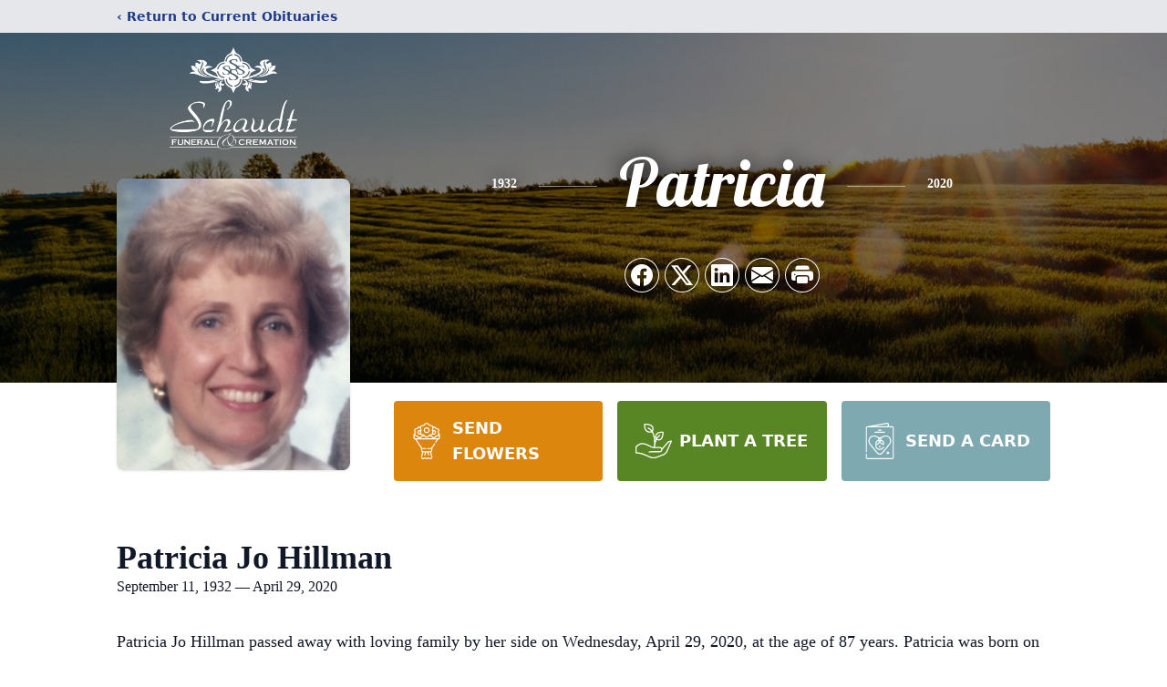

--- FILE ---
content_type: text/html; charset=utf-8
request_url: https://www.google.com/recaptcha/enterprise/anchor?ar=1&k=6LeTWUwpAAAAAIgD3oGp2H_c0LODsPZO2RBMP1zM&co=aHR0cHM6Ly93d3cuc2NoYXVkdGZ1bmVyYWxzZXJ2aWNlLmNvbTo0NDM.&hl=en&type=image&v=PoyoqOPhxBO7pBk68S4YbpHZ&theme=light&size=invisible&badge=bottomright&anchor-ms=20000&execute-ms=30000&cb=kmoj6gjbo99n
body_size: 48574
content:
<!DOCTYPE HTML><html dir="ltr" lang="en"><head><meta http-equiv="Content-Type" content="text/html; charset=UTF-8">
<meta http-equiv="X-UA-Compatible" content="IE=edge">
<title>reCAPTCHA</title>
<style type="text/css">
/* cyrillic-ext */
@font-face {
  font-family: 'Roboto';
  font-style: normal;
  font-weight: 400;
  font-stretch: 100%;
  src: url(//fonts.gstatic.com/s/roboto/v48/KFO7CnqEu92Fr1ME7kSn66aGLdTylUAMa3GUBHMdazTgWw.woff2) format('woff2');
  unicode-range: U+0460-052F, U+1C80-1C8A, U+20B4, U+2DE0-2DFF, U+A640-A69F, U+FE2E-FE2F;
}
/* cyrillic */
@font-face {
  font-family: 'Roboto';
  font-style: normal;
  font-weight: 400;
  font-stretch: 100%;
  src: url(//fonts.gstatic.com/s/roboto/v48/KFO7CnqEu92Fr1ME7kSn66aGLdTylUAMa3iUBHMdazTgWw.woff2) format('woff2');
  unicode-range: U+0301, U+0400-045F, U+0490-0491, U+04B0-04B1, U+2116;
}
/* greek-ext */
@font-face {
  font-family: 'Roboto';
  font-style: normal;
  font-weight: 400;
  font-stretch: 100%;
  src: url(//fonts.gstatic.com/s/roboto/v48/KFO7CnqEu92Fr1ME7kSn66aGLdTylUAMa3CUBHMdazTgWw.woff2) format('woff2');
  unicode-range: U+1F00-1FFF;
}
/* greek */
@font-face {
  font-family: 'Roboto';
  font-style: normal;
  font-weight: 400;
  font-stretch: 100%;
  src: url(//fonts.gstatic.com/s/roboto/v48/KFO7CnqEu92Fr1ME7kSn66aGLdTylUAMa3-UBHMdazTgWw.woff2) format('woff2');
  unicode-range: U+0370-0377, U+037A-037F, U+0384-038A, U+038C, U+038E-03A1, U+03A3-03FF;
}
/* math */
@font-face {
  font-family: 'Roboto';
  font-style: normal;
  font-weight: 400;
  font-stretch: 100%;
  src: url(//fonts.gstatic.com/s/roboto/v48/KFO7CnqEu92Fr1ME7kSn66aGLdTylUAMawCUBHMdazTgWw.woff2) format('woff2');
  unicode-range: U+0302-0303, U+0305, U+0307-0308, U+0310, U+0312, U+0315, U+031A, U+0326-0327, U+032C, U+032F-0330, U+0332-0333, U+0338, U+033A, U+0346, U+034D, U+0391-03A1, U+03A3-03A9, U+03B1-03C9, U+03D1, U+03D5-03D6, U+03F0-03F1, U+03F4-03F5, U+2016-2017, U+2034-2038, U+203C, U+2040, U+2043, U+2047, U+2050, U+2057, U+205F, U+2070-2071, U+2074-208E, U+2090-209C, U+20D0-20DC, U+20E1, U+20E5-20EF, U+2100-2112, U+2114-2115, U+2117-2121, U+2123-214F, U+2190, U+2192, U+2194-21AE, U+21B0-21E5, U+21F1-21F2, U+21F4-2211, U+2213-2214, U+2216-22FF, U+2308-230B, U+2310, U+2319, U+231C-2321, U+2336-237A, U+237C, U+2395, U+239B-23B7, U+23D0, U+23DC-23E1, U+2474-2475, U+25AF, U+25B3, U+25B7, U+25BD, U+25C1, U+25CA, U+25CC, U+25FB, U+266D-266F, U+27C0-27FF, U+2900-2AFF, U+2B0E-2B11, U+2B30-2B4C, U+2BFE, U+3030, U+FF5B, U+FF5D, U+1D400-1D7FF, U+1EE00-1EEFF;
}
/* symbols */
@font-face {
  font-family: 'Roboto';
  font-style: normal;
  font-weight: 400;
  font-stretch: 100%;
  src: url(//fonts.gstatic.com/s/roboto/v48/KFO7CnqEu92Fr1ME7kSn66aGLdTylUAMaxKUBHMdazTgWw.woff2) format('woff2');
  unicode-range: U+0001-000C, U+000E-001F, U+007F-009F, U+20DD-20E0, U+20E2-20E4, U+2150-218F, U+2190, U+2192, U+2194-2199, U+21AF, U+21E6-21F0, U+21F3, U+2218-2219, U+2299, U+22C4-22C6, U+2300-243F, U+2440-244A, U+2460-24FF, U+25A0-27BF, U+2800-28FF, U+2921-2922, U+2981, U+29BF, U+29EB, U+2B00-2BFF, U+4DC0-4DFF, U+FFF9-FFFB, U+10140-1018E, U+10190-1019C, U+101A0, U+101D0-101FD, U+102E0-102FB, U+10E60-10E7E, U+1D2C0-1D2D3, U+1D2E0-1D37F, U+1F000-1F0FF, U+1F100-1F1AD, U+1F1E6-1F1FF, U+1F30D-1F30F, U+1F315, U+1F31C, U+1F31E, U+1F320-1F32C, U+1F336, U+1F378, U+1F37D, U+1F382, U+1F393-1F39F, U+1F3A7-1F3A8, U+1F3AC-1F3AF, U+1F3C2, U+1F3C4-1F3C6, U+1F3CA-1F3CE, U+1F3D4-1F3E0, U+1F3ED, U+1F3F1-1F3F3, U+1F3F5-1F3F7, U+1F408, U+1F415, U+1F41F, U+1F426, U+1F43F, U+1F441-1F442, U+1F444, U+1F446-1F449, U+1F44C-1F44E, U+1F453, U+1F46A, U+1F47D, U+1F4A3, U+1F4B0, U+1F4B3, U+1F4B9, U+1F4BB, U+1F4BF, U+1F4C8-1F4CB, U+1F4D6, U+1F4DA, U+1F4DF, U+1F4E3-1F4E6, U+1F4EA-1F4ED, U+1F4F7, U+1F4F9-1F4FB, U+1F4FD-1F4FE, U+1F503, U+1F507-1F50B, U+1F50D, U+1F512-1F513, U+1F53E-1F54A, U+1F54F-1F5FA, U+1F610, U+1F650-1F67F, U+1F687, U+1F68D, U+1F691, U+1F694, U+1F698, U+1F6AD, U+1F6B2, U+1F6B9-1F6BA, U+1F6BC, U+1F6C6-1F6CF, U+1F6D3-1F6D7, U+1F6E0-1F6EA, U+1F6F0-1F6F3, U+1F6F7-1F6FC, U+1F700-1F7FF, U+1F800-1F80B, U+1F810-1F847, U+1F850-1F859, U+1F860-1F887, U+1F890-1F8AD, U+1F8B0-1F8BB, U+1F8C0-1F8C1, U+1F900-1F90B, U+1F93B, U+1F946, U+1F984, U+1F996, U+1F9E9, U+1FA00-1FA6F, U+1FA70-1FA7C, U+1FA80-1FA89, U+1FA8F-1FAC6, U+1FACE-1FADC, U+1FADF-1FAE9, U+1FAF0-1FAF8, U+1FB00-1FBFF;
}
/* vietnamese */
@font-face {
  font-family: 'Roboto';
  font-style: normal;
  font-weight: 400;
  font-stretch: 100%;
  src: url(//fonts.gstatic.com/s/roboto/v48/KFO7CnqEu92Fr1ME7kSn66aGLdTylUAMa3OUBHMdazTgWw.woff2) format('woff2');
  unicode-range: U+0102-0103, U+0110-0111, U+0128-0129, U+0168-0169, U+01A0-01A1, U+01AF-01B0, U+0300-0301, U+0303-0304, U+0308-0309, U+0323, U+0329, U+1EA0-1EF9, U+20AB;
}
/* latin-ext */
@font-face {
  font-family: 'Roboto';
  font-style: normal;
  font-weight: 400;
  font-stretch: 100%;
  src: url(//fonts.gstatic.com/s/roboto/v48/KFO7CnqEu92Fr1ME7kSn66aGLdTylUAMa3KUBHMdazTgWw.woff2) format('woff2');
  unicode-range: U+0100-02BA, U+02BD-02C5, U+02C7-02CC, U+02CE-02D7, U+02DD-02FF, U+0304, U+0308, U+0329, U+1D00-1DBF, U+1E00-1E9F, U+1EF2-1EFF, U+2020, U+20A0-20AB, U+20AD-20C0, U+2113, U+2C60-2C7F, U+A720-A7FF;
}
/* latin */
@font-face {
  font-family: 'Roboto';
  font-style: normal;
  font-weight: 400;
  font-stretch: 100%;
  src: url(//fonts.gstatic.com/s/roboto/v48/KFO7CnqEu92Fr1ME7kSn66aGLdTylUAMa3yUBHMdazQ.woff2) format('woff2');
  unicode-range: U+0000-00FF, U+0131, U+0152-0153, U+02BB-02BC, U+02C6, U+02DA, U+02DC, U+0304, U+0308, U+0329, U+2000-206F, U+20AC, U+2122, U+2191, U+2193, U+2212, U+2215, U+FEFF, U+FFFD;
}
/* cyrillic-ext */
@font-face {
  font-family: 'Roboto';
  font-style: normal;
  font-weight: 500;
  font-stretch: 100%;
  src: url(//fonts.gstatic.com/s/roboto/v48/KFO7CnqEu92Fr1ME7kSn66aGLdTylUAMa3GUBHMdazTgWw.woff2) format('woff2');
  unicode-range: U+0460-052F, U+1C80-1C8A, U+20B4, U+2DE0-2DFF, U+A640-A69F, U+FE2E-FE2F;
}
/* cyrillic */
@font-face {
  font-family: 'Roboto';
  font-style: normal;
  font-weight: 500;
  font-stretch: 100%;
  src: url(//fonts.gstatic.com/s/roboto/v48/KFO7CnqEu92Fr1ME7kSn66aGLdTylUAMa3iUBHMdazTgWw.woff2) format('woff2');
  unicode-range: U+0301, U+0400-045F, U+0490-0491, U+04B0-04B1, U+2116;
}
/* greek-ext */
@font-face {
  font-family: 'Roboto';
  font-style: normal;
  font-weight: 500;
  font-stretch: 100%;
  src: url(//fonts.gstatic.com/s/roboto/v48/KFO7CnqEu92Fr1ME7kSn66aGLdTylUAMa3CUBHMdazTgWw.woff2) format('woff2');
  unicode-range: U+1F00-1FFF;
}
/* greek */
@font-face {
  font-family: 'Roboto';
  font-style: normal;
  font-weight: 500;
  font-stretch: 100%;
  src: url(//fonts.gstatic.com/s/roboto/v48/KFO7CnqEu92Fr1ME7kSn66aGLdTylUAMa3-UBHMdazTgWw.woff2) format('woff2');
  unicode-range: U+0370-0377, U+037A-037F, U+0384-038A, U+038C, U+038E-03A1, U+03A3-03FF;
}
/* math */
@font-face {
  font-family: 'Roboto';
  font-style: normal;
  font-weight: 500;
  font-stretch: 100%;
  src: url(//fonts.gstatic.com/s/roboto/v48/KFO7CnqEu92Fr1ME7kSn66aGLdTylUAMawCUBHMdazTgWw.woff2) format('woff2');
  unicode-range: U+0302-0303, U+0305, U+0307-0308, U+0310, U+0312, U+0315, U+031A, U+0326-0327, U+032C, U+032F-0330, U+0332-0333, U+0338, U+033A, U+0346, U+034D, U+0391-03A1, U+03A3-03A9, U+03B1-03C9, U+03D1, U+03D5-03D6, U+03F0-03F1, U+03F4-03F5, U+2016-2017, U+2034-2038, U+203C, U+2040, U+2043, U+2047, U+2050, U+2057, U+205F, U+2070-2071, U+2074-208E, U+2090-209C, U+20D0-20DC, U+20E1, U+20E5-20EF, U+2100-2112, U+2114-2115, U+2117-2121, U+2123-214F, U+2190, U+2192, U+2194-21AE, U+21B0-21E5, U+21F1-21F2, U+21F4-2211, U+2213-2214, U+2216-22FF, U+2308-230B, U+2310, U+2319, U+231C-2321, U+2336-237A, U+237C, U+2395, U+239B-23B7, U+23D0, U+23DC-23E1, U+2474-2475, U+25AF, U+25B3, U+25B7, U+25BD, U+25C1, U+25CA, U+25CC, U+25FB, U+266D-266F, U+27C0-27FF, U+2900-2AFF, U+2B0E-2B11, U+2B30-2B4C, U+2BFE, U+3030, U+FF5B, U+FF5D, U+1D400-1D7FF, U+1EE00-1EEFF;
}
/* symbols */
@font-face {
  font-family: 'Roboto';
  font-style: normal;
  font-weight: 500;
  font-stretch: 100%;
  src: url(//fonts.gstatic.com/s/roboto/v48/KFO7CnqEu92Fr1ME7kSn66aGLdTylUAMaxKUBHMdazTgWw.woff2) format('woff2');
  unicode-range: U+0001-000C, U+000E-001F, U+007F-009F, U+20DD-20E0, U+20E2-20E4, U+2150-218F, U+2190, U+2192, U+2194-2199, U+21AF, U+21E6-21F0, U+21F3, U+2218-2219, U+2299, U+22C4-22C6, U+2300-243F, U+2440-244A, U+2460-24FF, U+25A0-27BF, U+2800-28FF, U+2921-2922, U+2981, U+29BF, U+29EB, U+2B00-2BFF, U+4DC0-4DFF, U+FFF9-FFFB, U+10140-1018E, U+10190-1019C, U+101A0, U+101D0-101FD, U+102E0-102FB, U+10E60-10E7E, U+1D2C0-1D2D3, U+1D2E0-1D37F, U+1F000-1F0FF, U+1F100-1F1AD, U+1F1E6-1F1FF, U+1F30D-1F30F, U+1F315, U+1F31C, U+1F31E, U+1F320-1F32C, U+1F336, U+1F378, U+1F37D, U+1F382, U+1F393-1F39F, U+1F3A7-1F3A8, U+1F3AC-1F3AF, U+1F3C2, U+1F3C4-1F3C6, U+1F3CA-1F3CE, U+1F3D4-1F3E0, U+1F3ED, U+1F3F1-1F3F3, U+1F3F5-1F3F7, U+1F408, U+1F415, U+1F41F, U+1F426, U+1F43F, U+1F441-1F442, U+1F444, U+1F446-1F449, U+1F44C-1F44E, U+1F453, U+1F46A, U+1F47D, U+1F4A3, U+1F4B0, U+1F4B3, U+1F4B9, U+1F4BB, U+1F4BF, U+1F4C8-1F4CB, U+1F4D6, U+1F4DA, U+1F4DF, U+1F4E3-1F4E6, U+1F4EA-1F4ED, U+1F4F7, U+1F4F9-1F4FB, U+1F4FD-1F4FE, U+1F503, U+1F507-1F50B, U+1F50D, U+1F512-1F513, U+1F53E-1F54A, U+1F54F-1F5FA, U+1F610, U+1F650-1F67F, U+1F687, U+1F68D, U+1F691, U+1F694, U+1F698, U+1F6AD, U+1F6B2, U+1F6B9-1F6BA, U+1F6BC, U+1F6C6-1F6CF, U+1F6D3-1F6D7, U+1F6E0-1F6EA, U+1F6F0-1F6F3, U+1F6F7-1F6FC, U+1F700-1F7FF, U+1F800-1F80B, U+1F810-1F847, U+1F850-1F859, U+1F860-1F887, U+1F890-1F8AD, U+1F8B0-1F8BB, U+1F8C0-1F8C1, U+1F900-1F90B, U+1F93B, U+1F946, U+1F984, U+1F996, U+1F9E9, U+1FA00-1FA6F, U+1FA70-1FA7C, U+1FA80-1FA89, U+1FA8F-1FAC6, U+1FACE-1FADC, U+1FADF-1FAE9, U+1FAF0-1FAF8, U+1FB00-1FBFF;
}
/* vietnamese */
@font-face {
  font-family: 'Roboto';
  font-style: normal;
  font-weight: 500;
  font-stretch: 100%;
  src: url(//fonts.gstatic.com/s/roboto/v48/KFO7CnqEu92Fr1ME7kSn66aGLdTylUAMa3OUBHMdazTgWw.woff2) format('woff2');
  unicode-range: U+0102-0103, U+0110-0111, U+0128-0129, U+0168-0169, U+01A0-01A1, U+01AF-01B0, U+0300-0301, U+0303-0304, U+0308-0309, U+0323, U+0329, U+1EA0-1EF9, U+20AB;
}
/* latin-ext */
@font-face {
  font-family: 'Roboto';
  font-style: normal;
  font-weight: 500;
  font-stretch: 100%;
  src: url(//fonts.gstatic.com/s/roboto/v48/KFO7CnqEu92Fr1ME7kSn66aGLdTylUAMa3KUBHMdazTgWw.woff2) format('woff2');
  unicode-range: U+0100-02BA, U+02BD-02C5, U+02C7-02CC, U+02CE-02D7, U+02DD-02FF, U+0304, U+0308, U+0329, U+1D00-1DBF, U+1E00-1E9F, U+1EF2-1EFF, U+2020, U+20A0-20AB, U+20AD-20C0, U+2113, U+2C60-2C7F, U+A720-A7FF;
}
/* latin */
@font-face {
  font-family: 'Roboto';
  font-style: normal;
  font-weight: 500;
  font-stretch: 100%;
  src: url(//fonts.gstatic.com/s/roboto/v48/KFO7CnqEu92Fr1ME7kSn66aGLdTylUAMa3yUBHMdazQ.woff2) format('woff2');
  unicode-range: U+0000-00FF, U+0131, U+0152-0153, U+02BB-02BC, U+02C6, U+02DA, U+02DC, U+0304, U+0308, U+0329, U+2000-206F, U+20AC, U+2122, U+2191, U+2193, U+2212, U+2215, U+FEFF, U+FFFD;
}
/* cyrillic-ext */
@font-face {
  font-family: 'Roboto';
  font-style: normal;
  font-weight: 900;
  font-stretch: 100%;
  src: url(//fonts.gstatic.com/s/roboto/v48/KFO7CnqEu92Fr1ME7kSn66aGLdTylUAMa3GUBHMdazTgWw.woff2) format('woff2');
  unicode-range: U+0460-052F, U+1C80-1C8A, U+20B4, U+2DE0-2DFF, U+A640-A69F, U+FE2E-FE2F;
}
/* cyrillic */
@font-face {
  font-family: 'Roboto';
  font-style: normal;
  font-weight: 900;
  font-stretch: 100%;
  src: url(//fonts.gstatic.com/s/roboto/v48/KFO7CnqEu92Fr1ME7kSn66aGLdTylUAMa3iUBHMdazTgWw.woff2) format('woff2');
  unicode-range: U+0301, U+0400-045F, U+0490-0491, U+04B0-04B1, U+2116;
}
/* greek-ext */
@font-face {
  font-family: 'Roboto';
  font-style: normal;
  font-weight: 900;
  font-stretch: 100%;
  src: url(//fonts.gstatic.com/s/roboto/v48/KFO7CnqEu92Fr1ME7kSn66aGLdTylUAMa3CUBHMdazTgWw.woff2) format('woff2');
  unicode-range: U+1F00-1FFF;
}
/* greek */
@font-face {
  font-family: 'Roboto';
  font-style: normal;
  font-weight: 900;
  font-stretch: 100%;
  src: url(//fonts.gstatic.com/s/roboto/v48/KFO7CnqEu92Fr1ME7kSn66aGLdTylUAMa3-UBHMdazTgWw.woff2) format('woff2');
  unicode-range: U+0370-0377, U+037A-037F, U+0384-038A, U+038C, U+038E-03A1, U+03A3-03FF;
}
/* math */
@font-face {
  font-family: 'Roboto';
  font-style: normal;
  font-weight: 900;
  font-stretch: 100%;
  src: url(//fonts.gstatic.com/s/roboto/v48/KFO7CnqEu92Fr1ME7kSn66aGLdTylUAMawCUBHMdazTgWw.woff2) format('woff2');
  unicode-range: U+0302-0303, U+0305, U+0307-0308, U+0310, U+0312, U+0315, U+031A, U+0326-0327, U+032C, U+032F-0330, U+0332-0333, U+0338, U+033A, U+0346, U+034D, U+0391-03A1, U+03A3-03A9, U+03B1-03C9, U+03D1, U+03D5-03D6, U+03F0-03F1, U+03F4-03F5, U+2016-2017, U+2034-2038, U+203C, U+2040, U+2043, U+2047, U+2050, U+2057, U+205F, U+2070-2071, U+2074-208E, U+2090-209C, U+20D0-20DC, U+20E1, U+20E5-20EF, U+2100-2112, U+2114-2115, U+2117-2121, U+2123-214F, U+2190, U+2192, U+2194-21AE, U+21B0-21E5, U+21F1-21F2, U+21F4-2211, U+2213-2214, U+2216-22FF, U+2308-230B, U+2310, U+2319, U+231C-2321, U+2336-237A, U+237C, U+2395, U+239B-23B7, U+23D0, U+23DC-23E1, U+2474-2475, U+25AF, U+25B3, U+25B7, U+25BD, U+25C1, U+25CA, U+25CC, U+25FB, U+266D-266F, U+27C0-27FF, U+2900-2AFF, U+2B0E-2B11, U+2B30-2B4C, U+2BFE, U+3030, U+FF5B, U+FF5D, U+1D400-1D7FF, U+1EE00-1EEFF;
}
/* symbols */
@font-face {
  font-family: 'Roboto';
  font-style: normal;
  font-weight: 900;
  font-stretch: 100%;
  src: url(//fonts.gstatic.com/s/roboto/v48/KFO7CnqEu92Fr1ME7kSn66aGLdTylUAMaxKUBHMdazTgWw.woff2) format('woff2');
  unicode-range: U+0001-000C, U+000E-001F, U+007F-009F, U+20DD-20E0, U+20E2-20E4, U+2150-218F, U+2190, U+2192, U+2194-2199, U+21AF, U+21E6-21F0, U+21F3, U+2218-2219, U+2299, U+22C4-22C6, U+2300-243F, U+2440-244A, U+2460-24FF, U+25A0-27BF, U+2800-28FF, U+2921-2922, U+2981, U+29BF, U+29EB, U+2B00-2BFF, U+4DC0-4DFF, U+FFF9-FFFB, U+10140-1018E, U+10190-1019C, U+101A0, U+101D0-101FD, U+102E0-102FB, U+10E60-10E7E, U+1D2C0-1D2D3, U+1D2E0-1D37F, U+1F000-1F0FF, U+1F100-1F1AD, U+1F1E6-1F1FF, U+1F30D-1F30F, U+1F315, U+1F31C, U+1F31E, U+1F320-1F32C, U+1F336, U+1F378, U+1F37D, U+1F382, U+1F393-1F39F, U+1F3A7-1F3A8, U+1F3AC-1F3AF, U+1F3C2, U+1F3C4-1F3C6, U+1F3CA-1F3CE, U+1F3D4-1F3E0, U+1F3ED, U+1F3F1-1F3F3, U+1F3F5-1F3F7, U+1F408, U+1F415, U+1F41F, U+1F426, U+1F43F, U+1F441-1F442, U+1F444, U+1F446-1F449, U+1F44C-1F44E, U+1F453, U+1F46A, U+1F47D, U+1F4A3, U+1F4B0, U+1F4B3, U+1F4B9, U+1F4BB, U+1F4BF, U+1F4C8-1F4CB, U+1F4D6, U+1F4DA, U+1F4DF, U+1F4E3-1F4E6, U+1F4EA-1F4ED, U+1F4F7, U+1F4F9-1F4FB, U+1F4FD-1F4FE, U+1F503, U+1F507-1F50B, U+1F50D, U+1F512-1F513, U+1F53E-1F54A, U+1F54F-1F5FA, U+1F610, U+1F650-1F67F, U+1F687, U+1F68D, U+1F691, U+1F694, U+1F698, U+1F6AD, U+1F6B2, U+1F6B9-1F6BA, U+1F6BC, U+1F6C6-1F6CF, U+1F6D3-1F6D7, U+1F6E0-1F6EA, U+1F6F0-1F6F3, U+1F6F7-1F6FC, U+1F700-1F7FF, U+1F800-1F80B, U+1F810-1F847, U+1F850-1F859, U+1F860-1F887, U+1F890-1F8AD, U+1F8B0-1F8BB, U+1F8C0-1F8C1, U+1F900-1F90B, U+1F93B, U+1F946, U+1F984, U+1F996, U+1F9E9, U+1FA00-1FA6F, U+1FA70-1FA7C, U+1FA80-1FA89, U+1FA8F-1FAC6, U+1FACE-1FADC, U+1FADF-1FAE9, U+1FAF0-1FAF8, U+1FB00-1FBFF;
}
/* vietnamese */
@font-face {
  font-family: 'Roboto';
  font-style: normal;
  font-weight: 900;
  font-stretch: 100%;
  src: url(//fonts.gstatic.com/s/roboto/v48/KFO7CnqEu92Fr1ME7kSn66aGLdTylUAMa3OUBHMdazTgWw.woff2) format('woff2');
  unicode-range: U+0102-0103, U+0110-0111, U+0128-0129, U+0168-0169, U+01A0-01A1, U+01AF-01B0, U+0300-0301, U+0303-0304, U+0308-0309, U+0323, U+0329, U+1EA0-1EF9, U+20AB;
}
/* latin-ext */
@font-face {
  font-family: 'Roboto';
  font-style: normal;
  font-weight: 900;
  font-stretch: 100%;
  src: url(//fonts.gstatic.com/s/roboto/v48/KFO7CnqEu92Fr1ME7kSn66aGLdTylUAMa3KUBHMdazTgWw.woff2) format('woff2');
  unicode-range: U+0100-02BA, U+02BD-02C5, U+02C7-02CC, U+02CE-02D7, U+02DD-02FF, U+0304, U+0308, U+0329, U+1D00-1DBF, U+1E00-1E9F, U+1EF2-1EFF, U+2020, U+20A0-20AB, U+20AD-20C0, U+2113, U+2C60-2C7F, U+A720-A7FF;
}
/* latin */
@font-face {
  font-family: 'Roboto';
  font-style: normal;
  font-weight: 900;
  font-stretch: 100%;
  src: url(//fonts.gstatic.com/s/roboto/v48/KFO7CnqEu92Fr1ME7kSn66aGLdTylUAMa3yUBHMdazQ.woff2) format('woff2');
  unicode-range: U+0000-00FF, U+0131, U+0152-0153, U+02BB-02BC, U+02C6, U+02DA, U+02DC, U+0304, U+0308, U+0329, U+2000-206F, U+20AC, U+2122, U+2191, U+2193, U+2212, U+2215, U+FEFF, U+FFFD;
}

</style>
<link rel="stylesheet" type="text/css" href="https://www.gstatic.com/recaptcha/releases/PoyoqOPhxBO7pBk68S4YbpHZ/styles__ltr.css">
<script nonce="Tq0QTL7DiOfpYxPxHLRegQ" type="text/javascript">window['__recaptcha_api'] = 'https://www.google.com/recaptcha/enterprise/';</script>
<script type="text/javascript" src="https://www.gstatic.com/recaptcha/releases/PoyoqOPhxBO7pBk68S4YbpHZ/recaptcha__en.js" nonce="Tq0QTL7DiOfpYxPxHLRegQ">
      
    </script></head>
<body><div id="rc-anchor-alert" class="rc-anchor-alert"></div>
<input type="hidden" id="recaptcha-token" value="[base64]">
<script type="text/javascript" nonce="Tq0QTL7DiOfpYxPxHLRegQ">
      recaptcha.anchor.Main.init("[\x22ainput\x22,[\x22bgdata\x22,\x22\x22,\[base64]/[base64]/[base64]/[base64]/cjw8ejpyPj4+eil9Y2F0Y2gobCl7dGhyb3cgbDt9fSxIPWZ1bmN0aW9uKHcsdCx6KXtpZih3PT0xOTR8fHc9PTIwOCl0LnZbd10/dC52W3ddLmNvbmNhdCh6KTp0LnZbd109b2Yoeix0KTtlbHNle2lmKHQuYkImJnchPTMxNylyZXR1cm47dz09NjZ8fHc9PTEyMnx8dz09NDcwfHx3PT00NHx8dz09NDE2fHx3PT0zOTd8fHc9PTQyMXx8dz09Njh8fHc9PTcwfHx3PT0xODQ/[base64]/[base64]/[base64]/bmV3IGRbVl0oSlswXSk6cD09Mj9uZXcgZFtWXShKWzBdLEpbMV0pOnA9PTM/bmV3IGRbVl0oSlswXSxKWzFdLEpbMl0pOnA9PTQ/[base64]/[base64]/[base64]/[base64]\x22,\[base64]\\u003d\\u003d\x22,\x22K8ONZiwwWwXDk8KMwqXCgn/Cs8O9w4ZRPMKqPMKswrEtw63DisK4bMKXw6sww7cGw5hNYmTDrh9Ewo4Aw5kbwq/DusODL8O8wpHDqA49w6AwaMOiTHfCsQ1Gw4MJOEtiw7/CtFNqTsK5ZsOxV8K3AcKoQF7CpirDksOeE8K0NBXCoX/DocKpG8OGw6lKUcKxU8KNw5fCmcOUwo4fQcOOwrnDrRvCnMO7wqnDsMO4JEQPCRzDm3TDmzYDL8KKBgPDpcKvw68fFD0dwpfCrsKUZTrCnUZDw6XCmxJYesKLT8OYw4B2wphJQAA+wpfCrhXChMKFCFkwYBUMGn/CpMOrbybDlRDCvVsyZ8Ogw4vCi8KZBgRqwrw7wr/CpRYvYU7CkgcFwo9xwol5eHIvKcO+wpLCncKJwpNMw7rDtcKCFQnCocOtwrNGwoTCn1zCrcOfFivCjcKvw7N3w4ICwprCg8Kgwp8Vw53Cil3DqMOSwplxOBfCjsKFb1bDqEA/YHnCqMO6IcKsWsOtw7BBGsKWw6JMW2dFJTLCoT4oABhnw61CXGsBTDQhEHo1w7wyw68Bwr0wwqrCsAQYw5Ytw5ZJX8OBw7w9EsKXEsOCw455w41Be1pBwqZwAMKvw5R6w7XDkl9+w61UfMKocjpHwoDCvsOVU8OFwqwHBBoLNMK9LV/Dnw9jwrrDj8O8KXjCoxrCp8ObPMKeSMKpesOSwpjCjVopwrsQwoXDoG7CksOYAcO2wpzDocOfw4IGwqV2w5ozCifCosK6BcKQD8ODYUTDnVfDmcKRw5HDv2MBwolRw6XDncO+wqZywq/CpMKMYcKrQcKvDMKvUH3DlWdnwobDlE9RWQ/CkcO2VlFnIMOPC8KWw7FhcF/DjcKiBcOzbDnDvEvCl8Kdw5fCqnhxwrMIwoFQw6vDpjPCpMKiNw4qwqAKwrzDm8KVwoLCkcOowrtawrDDgsK5w6fDk8KmwrrDnAHCh1peOzgZwqvDg8OLw4IMUFQ2TAbDjCggJcK/w788w4TDksK+w4PDucOyw4INw5cPLMORwpEWw6tFPcOkwpnClGfCmcOhw73DtsOPI8KLbMOfwq5tPsOHY8OZT3XCscKsw7XDrBbCisKOwoMbwr/[base64]/[base64]/GcKNcx/Djl3Cn35EO8O8wowGcxRUI0XCuMOoK0fCp8Ogw6l0D8KZwqDDicONU8OIacK7wpvCucKXwozDpyxiw43CosK9csKLb8O5VMKHGk3Cr3PDosOgH8OlDTtZwpglwpjDv37DiFsnMMKAR0vCqWotwpxpNUjDrw3CulXCjD/Dq8OJwqvCgcO2wrjCkhTDpSLDocOlwpF2BMOnw7UHw6HCqENnwoJOGxfDvVjDpsK0wqYlFTjCry/DncKVTk/DjggfKkUlwooHEsK1w6PCpMOPYcKKGSFnYQdhwrVPw6PCs8O+JVtJB8K3w6c2w6xdQzc2BHHDucKQSgkZRQjDm8K2wpjDmU/CrsOGRxtZJQnDqsOnCT7CvMOrw5bDmFvDpDZ1I8Kbw7J5wpXDoz4hw7HDt2x8P8O/[base64]/[base64]/w57CqcKXwpVpdyoGwrg0wr7DoMO3w6AkwrInw5XDmxshw4Qzw4ACw6oww4hgw57CrcKYI0LCmFRYwrZeVwwEwoXChMOWHsKdBVjDnMKpVcK3wrvDmsOsL8Kbw4rCmcONwr1mw54lN8Khw5E1wrgBBRZrbXVVOMKSeR/Dm8K8dMK/RMKew60Cw5RPSkYPQMOXwpDDuwoYHsKow5DCgcOpwoHDjAAIwpXClhVLwpplw416w7vDmMOqwqwDS8KvIXwQTxXCu2V0w5F4O1hMw6jCjMKKw4zCli0jw7XDu8OPAx/Ct8OAw77DjMOpwqHCm07DnMKuCcOlOcKTw4nCisKUw4nDisKmw7HCosOIwoddfVIUwqHDjG7ClQhxbMKkYsK3wrzCrcOmwpNrwq/CsMKCw4McUytNUAVTwqdLwp7DmcOcR8OUERTCi8KuwpjDmMONMcO7WcOGHcKtYcKRUDXDpBrChyLDlV/CssKdNw7DqmjDksK/[base64]/[base64]/DilkVw4RQwqhHwp4ZwpwLwro8IVzDp3LCt8OJWHomABPDp8KUwrcvaADCv8O/NybClTfChsKLMcKCfsKzCsKDwrRMwrXDhU7CtD7Djh4vw4zCo8KbaSJnwoBDZMOUF8Opw55tQsOOZhgWWDIcw5QoBRjDkA/CvsOHKUvDj8OMw4PDpMKuBmA4w7nCrsO8w6vCm2HCvy02aBBtAMKkWsOhcMOBIcKBw4ESw7/Cs8O7LMOlWBvDsWgYwqwID8KtwobDo8OOwq1qwqwDQEbCtnjCiRnDo2nCultOwpgCKxIdC1Njw74WdMKMwrXCrmHCtMO3Ek7Cny3CqyfDgFBwQk80ZxUow69xUsOvKsOtw4RFKVPCi8O5wqbDrQfCp8KPSQEXVDzDucKZw4cxw5A0w5fDriN+EsK8G8OcNH/CmE5twpHDvsObwrcTwpV8WMOiw5Z8w6sqwqkaVsK5w5DDp8K9H8OoBXzDl2xlwq7DnD/DrsKKw6E7NcKpw5vCtRcaN1zDlBpoJU7Dmjp0w5nCicOAw5NlQBYPDsOew5zDosOEdcK4w4Z/wocTS8OpwosiV8KsKEggKmx2wrDCsMONwrTCs8OyLD8kwqklS8K2bxHCklvCu8KJwpsBCnQJwqxgw7J/MsOkPcOAw5ckYno7XjDCgcKKQsOVJ8KrFcO6w6Q1wqILwo7Cj8Khw7MyHE/[base64]/DphTDrRLCk8O2UjDCpsKVFsKdwqzCkWwCO3DDujLDo8Oww49jIMOOM8Krwqhsw4JfNHHCqMOjYMOfLQ9Tw4vDoEgYwqB7XDrCshJ+w4d3wpV1wp0pbCXCugTCgMOZw5zCmsOvw47CoBvChcOCwrRtw4l/w4UFIcKne8OgOsKPegHDm8OPw7jDoyrCmsKBwo4Cw6DCpnbDhcK6woTDkcKDwoTDnsOKV8KPDsO9ZGwSwrA0w6BPDVXCq1LCu2/CvsK7woAFY8OQVGAWwqoBAcOWLVAEw5nCtMKlw6bChsKUwoMNRcOhwrjDjhzCk8OwX8O1bxLCvMOXLSnCqcKEw6FdwpPCj8OiwrQkHAXCusKkYD4Sw57CvwBgw5TDjAJ5V210wpRXw69TZsO1WCrCqVbCnMOiwpPCsSlzw5bDv8Kew77CosORWsO/[base64]/Dh0vClsKGHcOaQnZ7w6jCsMK9AMOIw4hXw45iwq7CiVTClH8ELAHDh8KZXsKyw54pw5LDqnrCg3wWw4vDvHXCucOXLk8xGCxXZlrDlGBywq/[base64]/DjsKiZSPCtioew7onw4w3DSMWDkTClMKpZHnCmcK3Z8Kua8OdwooNdMKcc38Bw7fDg1vDvCUKw58/[base64]/eW4Fw4Qew5hQCsKuwqgyIcOJw4zDs3fDonXDrWssw4Eyw43Cvj7DtMOSU8KQwrTDiMKTw5UzJwLDug5HwodzwpFew5p1w6RzBMO3HhrCq8Orw4TCvMKHaWZSwr9+RzR9w4DDrmHCvHs2QMO3VF7DqlXDgsKUwonDvzkNw4rDvsKsw7E3PsKGwp/Djh7DrF/DmzgUwrXDqkvDvy8PH8OHSsKzw5HDkXnDmjTDocOZwqI5wqN5BcK8w741w6gvRsKowr4SJMO7VUJBDcO5J8OLVwdnw7UMwqfDp8OCwrpkwrjChm3DqBxibBbDjx3DjsKgw7dSw5rDjyTCjgg/w5nClcKrw6vCuy4xwpDDuFLCjcK7BsKKw5PDh8KXwoPDnFY4wqhXwpPCjsOYRcKbwqzChWIzTyBATsKPwo9nbA4owqJ1aMKtw6/[base64]/ClUJ5CXPCmxbDusK9L8OgSUrCrzlxHMKFwpjCgxcow5XCui/CmMOscsKhEGQmRcKmwocRw6A9U8O4e8OGEC7Dl8K7eXElwrDCg35OGMOAw6/CicO9w7TDs8KMw5pFw5pWwpx9w6RCw6DCn3ZIwpRRHAfCq8OeWsO6wrl6w43Dq2dcwqNJw6TDs1rDqhfChMKNwp1/IMOgMMKwEBLCicOKVMK+w7dOw4jCqSJAwp0vE0rDlTlRw4QxHhZ1REbDrsKcwqPDpcO/[base64]/Dt2vDoF9hYiDDhcO7HcKywoczSsKwHcKBZ8K4wpgBeT0VexHCjMOCw4ZrwqLDgsKjwqgtw7ZOw5REQcKTw5EvAMOhw5E6AXbDrTJmFR3DrnXCjV0iw5fDkz7Dl8KTw4jCuh0RUcKEaGwbWsO7QMOowq/Dp8OHw5AMw6HCrsKvdG3DhFFrwqXDljRfRMK8wpF6wrjCuQfCoUNfVBc1w6DDi8OqwoJ0wrUCw7LDn8KqOHjDsMKwwpQ1wp0POMOObyrCnMKgwrzCpsOzwoDDvG9TwqrDqiMSwoYbZRrCssOPKA9MQ38FOMOIaMO/IG5YG8Ktw7/CvUZzwrNiNFHDgWZ+wrrCqSnDg8KgcCtZw4rDhHFswoPDuQNrSyTDoxTCu0fChsOFwr7DqsOYaXbClwrDgsKCXhAWwpHDn3lYwqoUcMKUCMKqfC5ywqZ5XMKIVnM4wrk8w53DosKnBcOCZQDCrhLCnFHDtDfDrsOCw7bDucOiwr9/EsOkLjJ+OFEJBAzCk0/DmSjCl1bCiW0FAsKLI8KcwqjCoDjDo2PDgcKWRRzDqsK0IsOCwrbDm8K1VMOqPcKIw6sjE38hw4jDknPClsK6w6XCkDPCoX/DhTIZw7TCuMO1wqg1JMKNw7XCnTLDm8ObHi7Dt8ONwpQxWxtxOcKtG29Fw519TsOXwqLCm8OPA8Krw5PDiMKXwojCujhtwo51wrpdw5rCuMOUTmbChn7CncKvQR8fwoBPwqdlNsKieQAiwofCisOVw7scA1g7ZcKAHsKiZMKhXiFxw5ZXw7p/T8KIZ8OrD8OefsOww4RNw4XCiMK1w5/DtlQUEcKMw5osw4vDksKlw6oywq5HBkRnaMOfwqwOwrUieTHDrlfDsMOvZArDlMKVwrvCnTbCmQwLQWoZOA7DnjPCnMKvfRVmwrLDq8KQJiIKP8OqB3k1wohJw7d/IMOLw4HDgQ97w5YTDWPCsh/[base64]/[base64]/DrUI+wo8ewrzDlMOAE8KfwoNQw7BwfcKyw6Z7wq5rw4jDnQHDjMK+wpgdS3tFw6U0BAvDkD3DkntTOAVGw4ZUEURewop9AsOGb8KBwoPCr2vDr8Kwwo3DgMOQwpYiaiHChkdqwqUiBMOewp/CvC8gIDnCh8OlO8O2LFc3w67Cs0DCuE5Owrxyw4/ClMOFDRFOO1x9TcOdQsKITMKdwofCq8O4wpMXwps3T1bCpsOiIyQ2wobDtMOMYhU0WcKUVXfChV4Ewq0IHMO/[base64]/CnsKhQAnCljzCpsOLKXTDgsO2w53CjmVqfcOGbh7ClcORbcKMUsKKw70mwplIwovCmcKRwoTCqcKkw5kAwoTClcKqwpPDj3TCp3w3X3l8U28Fw4JkCcK4woRsw7rClCchJivCvQ82w5Mhwrtfw7PDo2/[base64]/Cs8OHekA2ORvCih9yOMKOwprDgG7ClD/DvEvDqMOIwp8VfBPDvCzCrcKLacOEw4Q4w5gMw7vCqMOWwoVvAhbCjhBmRiIZw5XDusK5DcKIwpvCrCRkwrAJByHDjcO4R8OvNsKrZsKow6TCmWt1wrrCp8KywoN0wo3Cv2fDmcKyaMOaw7V1wqvDizHCm0FMehPCn8OUw7VPS1rCu1/[base64]/ChizDk8OrC3rCgcOFQnvDocKewpE7wp7DnShmwrrCkXTCry3DlMOYw4PDs3Zmw6jCuMODwovChy/CtMOww57Cn8Okc8KTYCgvJcKYTWpnbVctwoQiw5vDpgPDgE/DnMOsSB3CvCTCn8OIKsKtwonDvMOZw64Xw4jCvFfCtXkiSWAHw7jDixjDk8Oww5fCssKtfcOww6YJOQdQw4YzH0V/PzZOBMO7OQnDoMK7QyY5wqQPw77DuMKVUMKcbBnCiS5Ew6YrInrDqydFfcOtwqnDi0rCn1diQ8OYcg9Twr/DjmAaw6A1TcKBw7zCgsOpesOww4PCgg7DmG5Bw75lwrnDosOOwpl1NMK5w5DDvsKpw40HJ8KsC8OYK1zDoiTCrsKZw6dqSsOaEMKBw6godMKBw5LCjEApw6DDlALDgy4wLwtEwrsQYsK9w5/[base64]/Cv8OJw7Ajw6nDhsKZw5ZfBDEGacO6w63CsADDs2rCn8OWPcKIwqPCoFbCnsOmAMKnw4NJHD0AOcOIwrZUDTzCqsK/MsODwp/DnEwdASjComk6wodhw7LDslXChDobwoLDisKww5A7wp3CvmoCfcOeXXgzwq1RJMK+WgXCkMKTYhTDs3A/wpBGcMKrO8ONw4F6XsK4fB7DmXxVwrAnwolQZXxUUcK4b8K+wrpOe8K3GcOlZlAawqvDkTzDsMKRwpEQN2UPMAIYw73CjsOKw6LCssOReU/Dl1RpTsK0w40uQcOHw6PChxw1w6bCmsOVBmR/wpMEScOUBsKGwoRyFEvDj0xpR8OQACHCq8KhX8KDah/DuFDDrcOIVyAWw7h/w6nCjiPCjkrCpQrCt8Otwp7CtsKyNsOmw7NjJcKuw64Jw7N2EsOkECrCkzEhwprDu8K/w63DsH7CiFbCkjdSKMK1VsKgGVDDlsKcw442wr9iR23CmCjDp8O1wrDCrsOUw7vDqsKdwp/DnETCkTRdG3bDonE0w6fDkcKqBXs2Tz9bw7jDq8Kaw7tvHsO9W8K1UXtFwpfCsMO3wqjCtsO8WRzCrMOzwp93w5LChSIdK8Kyw51qNjnDssOZEsO/[base64]/K1R7wpwKwrdFwrjDj8KYw6NSw6lzw7DCm3pXUsKiw7zCn8KWw7/[base64]/CvSzCgDhYw5PCqcKlw6rDnsKsworDusK3VGXDicKvJFRXKsKCF8KOO1HCqsKnw79lw7vCm8OUw4zDjAdFFcOQO8KFw6/Cq8K/GErCpxlSwrLDscKkwrPCnMK/w5YJwoAfwrLDlcKRw4/DtcKjWcO2TCTCjMK7E8KcD1zDo8KDTUXCusO5VGHCo8KqeMOgT8OPwpMkw6cuwqRTwpvDihvCvcKafcKcw7LDlgnDr0AYMgrCq31Ocn/[base64]/Cu8O7YsKfwpxpX8Oqw58sw6DDicO2w6Aew7BKw6YxRMK3w7IaF0LDrANSw5Y/w7PCnMOhOw49d8OLEAXDnHPCnVtvKzMXwrJSwqjCvS7DiQDDllRzwqbCqk3DpnNmwrMlwpvDhRfDqsOnw50DBhU5E8K6wozCgcOYw6XCk8OTw4XCtnsVbsOPw4xFw6DCtMKcFE14woPDiXMifMKFw5HCuMOdeMOewqIvJ8O5D8KyZ0MZwpc2KMOowofCrC/DuMKUWwcObjQqw7HChk9Qwq3DqwVFXcK8wqt5SMOOw5/DoHzDvcOkwobCrnpcLhfDicK9DF/DiDVgJj7DmsO/wo3DhMOOwpDCpjbCvMKFFBzDuMKzwrwQw6bDtGhBw70sJ8OhYMOkwrrDjMKIWGU4wqjCnVlPdiBsPsOBwoBJNsKGwqrChFfDmilZX8O1NUjCksOMwpLDj8KRwqnDuERHWVwWWilfNMK4wrJ/e2TDusKyKMKrWGPCqj7CvRrCicOGw5bCignDrMKEwp/Cq8K9G8OVO8Kza1DCqmAfSMKWw5LDhMKOwpDDmsKZw5FjwqZXw7zDhsK/AsK6woDCmVLChsK9d1nDp8O0w6EVIA7Cs8K9CcO1BMKRw5zCoMK6PDTCoErCs8Kww5Ygwrc3w5tjZ24bfx9qwp7DjxjDjiE+VgJNw4s2YSULJMOOfVZsw64nMCEZwqYpKMKUc8KHZhrDiXjDpMK8w6LDs3fCvMOuPUgzHXjCmsK+w7PDrcO5UMOJO8OJw4/CqkbCu8KUKWPCncKPRcOewp/DmsOvYgPCvyXDpSTDm8OSR8Krc8OfQMK1wqglDMK0wozCjcOseBjCkS18woHCuXkawqFsw7vDmMKYw6ILLsK2wpzDmBDDlW7Dh8OSEUV9YcO8w5zDqcOEJlJOw4DCr8KOwodAH8Ozw6vDsHhqwq/DkgUow6/CiQI7wrJMG8KTwpofw6pdfcOafEzChSlueMKHwqbCvsO0w6/CmMOJw7duahPDnMOfwqvCux9XZsO2w5Nua8Opw4BQaMO3w4/DhRZAw65owq7CqRkaQcKTwrLCsMOjPcK3w4HDp8K0XcKpwonCkTEOUnMEDTPCucOKwrRHMsOjUgRMwrzCrHzDpT7CpH0HZ8OEw49ZR8OvwocNw5XDgMOLG1rDoMKKf23ClW/CscOlVMObw5TCjQcnw5PCicKuw7LDnMKZw6LCt3EGM8OGDm50w77ChsKxwonDl8OowrnCq8OUwoMTwpl1ccOuwqfChzMnBWkIw7MxfcKywp/ClsKjw5pZwqbCncOiRMOiwqjCncO8Z3nDnsKGwosww7IOw5FGUEYJwo9HOXMPKsOiemvDpVonJHUow4rDnMKeScK4UsKSw6gVw4New4fCkcKBwpnCl8KmKAjDuHTDsjBNeiLCjsOAwrV9ajVNw4/CqntYwo/[base64]/bEtcw7jDixzDpHPCjHnCpsOSFH1RQGowwoMawqhVScKRw5hlU1fCsMKkwo3CjsK0asOFRcKvw4PCtcOrwrHDozDCr8ORw7zCkMKeAGwswojCg8KuwrjDthZ3w7/Ch8Kaw4PDkBIOw78UfMKoVyXCvMKSw7cZb8OUDlnDunpSNGBHTsOaw55ycBXDs3vDgCBiYQ45Ry7Cm8OdwobCpGDCjgotdl4hwqM/NG0ywrDCv8KQwqlaw4V9w5DCjcOkw7Uow5kvw77Dgw3Dqh/CgcKIworDlT7CkH/DqMOhwpoxwq9fwpl/FMKTwpPDsg0IQcO8w6AeKcO6K8OqbMKFSwFpbMKUKcOfdH0XFVVRw4d6w6bDn3Y/Y8KABkA6wrtxNnnCphjDr8O8wq0twrrCucKvwo/DoSLDl2MgwroHQcOywoZhwqfDgsOnOcKbw7/DrGc5wqwScMKEwrImXHpOw5/DvMKvX8Kew7QAHQDCkcO3ecKuw5HCosOrw5Z4CcOPwqvCvcKiasKiRwPDocOTwqfCjGHDmwjDqcO9wrjCsMOCBMOcwo/CicKMaSTCiDrDpifDt8KpwplEwpHDgSE5w5NfwpZVH8KawrDCpS/Dt8KHE8K1NSF+CMONKBvCnsKTCyNHOsODdMK3w5Bfw4/[base64]/aQ1Ew5LDjlHDmcOhR8K1w5lRw5Rlw6hdZkLCh0F/OWhBZ07CuC/DsMO6wrg6wqLCrsOkWsKEw7Yuw5bDiXfClhjDggZVRHxALsOlEU56wrPCrXAyNcOWw495QmDDnUdWw6wKw4E0cArDvWIkw4TDhsOFwppdIsOQw7IkVmDDlzZZfkYDwoPDtsOmFHw8w4nDm8KRwpzCucOaO8KLw4PDvcKUw5Zxw4LCo8Opw6Eaw5HCr8Ozw5/DjR1Lw4nCiw3DosKoHFnClizDsxfCkh1mFMK/[base64]/Cr8OyehIaw6Vyw7UDwrcuHcK2wpU3N8OowrHCpsKIB8KvVXAAw6jCrsKXfwdiIizCvcKXw4PDnSDDmy/DrsODHG3CiMKRw4fCqRA4TsO3wrYFb3MTcsODwqTDjx7Di1sMwqx3dsKYQBIXwqHDmsO7UmEyYS/DrsKyPSbClzDCqMKgd8OGeWI4woxyfcKAwo3ClWplP8OUEsKDEmbCmcOTwpptw4nDqnXDjsOZwqo/WnAZw5HDisKZwrtHw7lCFMO1bxVBwo7Dm8KQFk3DkiLCoiZ7VcOWw5R0KMOndlBcw7/DoDhKZMK1f8OGwpjDhcOmTMKswovDpk3Cs8ONC2MdNjlnSUjDvx3DtsKIOMKwBcO7YHvDq34KXw0nOsO/w686w5DDvRQnKn9LN8OhwoptQT5AbWhEw7BTwoQPNGFVLsKHw4cCwrsZHGNIIAtVMBzDrsOmDztQwoHCqsK3dMKiCEPCnB/CrRBFeQnDpsKdRMKIU8OQwoDDskHDjB1Zw5jDsi3Cg8KUwoUBfcOew5lNwqE7wp/Dr8O2w6fDlMKYFMONPQchIsKBB1ghfMK1w5zCjzPCicO7w7vCksOcKj/DqwkcW8K8AnjClMK4NcOXRVXCgsOEY8OACcKkwrXDjS8jw6ZowoPDvsOSw491PRrCgcKtw5wbSCZQw6c2CMKxM1fDucO/QnRZw6/CmEk6MsOLWnnDs8OXwpbCkRHCnhfCpsK5w4XDulEaS8KuF0XCkHPDlcK5w5V1wpTDi8OZwrYpP0vDhTo0wrMDGMOXcXRsDMOkw7hNR8O0wpfDhMOiCUTClMKnw4nClDLDq8K8worDu8KuwqEnw6hjSl5Mw6fCqhdeV8K+w7rDiMKrbMOOw6/DpMK6wqFJSHRFHsK2O8KZw54WKMOOJsOSCcOtw4TDiVzChy7CusK5wpzCo8KqwrBUY8OwwrDDs1g/AzPCgws0w6ZowpAnwobCqX3CscOYw5jDt11TwqLDucO3JynCpMOAw4liwpjCgRlTw61LwrwCw65vw7fDjMOYZsOywr4ew4VbF8KaMsOBcAnCpmTDnMOecsKhVMKhw4sOw7tNH8K4w7EBwpgPw4sTIMODw7rCtMKkBHA5w5RJwofCnsOeJcOMw7DCksKNwpFnwq/[base64]/DoFZaYRNmbzBhLzHDocOTw7bCr8OQVjZWIB7CjcKUAlFXw6x1RH5Kw5QPSBd0cMKAw7/CgCQfU8OqRsO1c8Opw5B2w6HDgSh6w5/DksO/PMKQPcKQfsO5wqxdHmPCn0zCqMKCcMKFEwTDnVMKKjBRwpUyw4TCjcKjw7hheMKNwr5Tw4fDhxNXwrfCpzHDpcO5RBpBwqIlPGIXwq/ClEvDuMOZAsOPUjQiacOSwr7Dgj3Cg8KbQ8KIwonCo17Djmw+aMKGMW7CscKCwqw8wojDikHDplBaw7lVVgTDgMKbHcOfw4bCni1HQi5aSsK6Y8KsLx/[base64]/DhsKWw4EQw61USMKgwr90NcKWw785w6XDi8OPY8K9w4vDmsO7GsKTE8O5Y8OpKBnCpwrDgTFKwq/DpQN+ASLCqMOEdMK1wpREwrABK8OvworDn8KDSi3Ciih9w7zDkzbChnwowo0Fw6fDiFoscRdkwoXDmURvwo/DlMK7w7kLwrwdw4bCjsK2dTI8DBPCmlx/R8O/CMOjb2zCvsOUbnByw7/DsMOfw63CnFPDl8KlFUQ0wqUAwoHCrmTDvsOkw5PCjMKWwpTDhMK7wpNCasKkAldHwrcnV2ZBw7I4wpbChMKZw65gAcKGLcOGPMOBTk/DkFfCjBV8w6fCnsOVTDEudETDiwU+AWXDjcKNSU/CrT/ChCjDpX8bwps9ej3CssOBf8Kvw6zCpMKlw6vChXEhCcKYGg/Ds8KAwqjCmSfDm13CkcOaYcKaacKDw4UGwqrDqUI9AzJ5wrp8wp4qfUtcWwVKw6YWwrxUw63DgQUtK1fDmsKMw6FXwos6w77Di8Otwo7DvsKUFMOIVB0pw59Cw7pjw6ZTw6lcwrXDvjbCpU7CuMOjw7Z7GE9nwqvDtsKbfsOpfV8+wpcyOAACd8OPPDw/RcObLMOAwpLDi8KvfnLCiMK5ZSVZFVpow6/CqhrDpHbDh0YPR8KvUinCvExJXsK+C8OqAMK3w7rDuMKFdnUGw6rCl8OSwokDUE1AXXLDlQ1ew7nCusKtdlDCrGVrOQnDvXnDoMKeNSk/B3DCkh15w5Qow5vCgsOTwq/CpErCp8KAU8Kkw6LCm0cEwq3Cuy/DlF0WSQfDhRUywqU+FcKqw6gqwoQhwr0Zw5Jlw7Z2OsO+w4c+wovCpDAtFnXCjcKyQsKlAcONwp9DIsOQYCHCkVA3wrPCiRDDslo/w7cww74rDRo5UwXDgi/CmMKHFcKZeEfDpcKWwpVbAjpOw4TCucKMQjnDjABOw6fDl8Kcwp3CvcKxRMORZkVgdFZawpNewr9hw5IowovCrGDDpkzDuRF4w4LDjVYDw592dElCw7/CkBDDj8KbDjtUKkjDg0PCl8KwEn7Ch8O7wp5mfAVFwpAUTsKkOMKzwpBww4oFTsOgb8KMw4pGwonCshTCocKowoR3VcO1w5ANRU3Cvy9bIMObRcOpA8OwRMO1S1bDryrDs1PDjm/DgjHDnMKvw5hLwqNKwqbDncKcw7vCqFN4w5Y+HcKVwo7DtsKowpHCjywDZ8KMesKZw6YSDV3DnsOcw5M9SMKLeMK2aUDDjsKCw7xgN05IHDjChjrDvcK1ORLCpEd2w4jDlzvDkBbClsKbJ2TDnU3Cl8OsSE07woMpw4A6e8OtQElOw63Cl3/Cn8KIFX3CnXzClB10wpDDq2jCp8O9wqnCoxkFaMO/[base64]/DgkPCjHFZcsOWUhnDpTV0w5jDrm0/wrxMw500F2vDpsOvKsK/[base64]/bFzCs8KpwrLCmE3DkEPDh8O6WzQOW8Kbw6FZw43DinPDqcOBK8KGUgXDtXTDmsO1H8OeMhQXw6YDLcONwrpcVsOeQm18woPCj8OBw6d/woIwNnjCu2t/wobDhMKAw7TDiMKAwq9bGDrCtcKEdkEFwo/DrsKWLBktAsOMwrvCgRLDqsOlVHUIwq/CusK8N8OtUWzCvMOZwqXDvMKDw7HDnUxWw5VfAz59w4R3UmVwP3rDjMOMLU/[base64]/DicO1ZR3Dr8KCwq7DssKVwrEzf3dUw6cVNsKoTcOsB1rCocKcwqnCr8O9OMOhwpMcLsODwqjCpMKyw4pOCsK3X8KccBDCpMOJwqYnwohbwo7DvF/CicOJw5DCkBTDmcKPw5/DucKDEsKgUlpgw5rCrzYoXsKgwpDDg8KHw4XCoMKleMKhw4PDtsOmFMOpwpTCtMKiwrHDgywKI2t1w4bCoDPCjXgiw4IDMDh1woIpTsOfwpwBwojDhsKcKMK7PUcffUzCpMOUJAJbUcO2wpAaJsKUw6HCk2kaKcKnOMOIw6vDlwPCv8Oww5V6NMO8w5/[base64]/[base64]/CjGXCrMKyw4bDnVRdLsKBeTPCs1jDizjDqgfDvw7DisKjw7LDlQJSwqQuDcOYwpzCoWjChMOgcsOjw6HDuBc6a0zCkMOQwoTDgFcsF0/Du8KtVsKmw69awr/DosOpc2PCiSTDkCvCpcOjwrzDqAFLcsOFb8OMAcKLwp1SwrjCrjjDmMOIw4UJBMKpfMKjbcOJVsK8wrVcw5IpwrRXecK/wrrDk8KtwopJw7XDgsKmwrpdwrVBwrU/w5XCmEVQw51Fw5fDqcKQwpjDpjPCql7Cpz/DnAbCr8KQwobDk8KrwptDIA1gA1BOFnTCmlvDrcOfw4XDjsKpGMKFw7J1bhvCl24tTyPDhlFUFMOnM8K3fgPCnGbDlQnCmHDDtS/CoMOND39/w6rDpsOqIXzCjsKWa8OUwqNgwrnDlcOUwr7CqsOWw5zDvMO2CsKPc3rDsMKAYHYMw7/DrCbCksK4KcK5wrZQwqvCq8OXw4t8wq7ChmgENsOJw5ZKVAI0DEFMF2gMB8OLw7tcKAzDuxrDrhIQMjjCv8O0w70UaC0zw5A3bkwmCjVgwr9aw5ogw5Ucw6TCgVjDgRDCj07CgBfDvhF6LBFAJH/CuQxMB8O3wpXDsGXCi8K4UMKrOcOdwpvDrcKpHsKpw40/wrfDsS/[base64]/DtmLDq8Kzw6JXwpkhE8KjaMKaMMOZQA87woImKMODw7DDkl3Cvj4zwpbDqsK1asOXw48NGMKoIwxVwptVwoNiZMKSH8K2XMOjWXFnwq/ClcOFB2NMSVJSJUBSXUrDijkgJMOZXsOfwrzDq8KGQBtvXcK9GCYre8K+w43Dkw1iwqRGfC/CnEdGeGTCmsO1w4fDoMKVIgnCg39fPBnCtyLDgMKBDwnCrmEAwonCqMKQw53DpgPDl0gDw4TCs8Knwq4Uw7vCjMOXJ8OYKcKdw6fDjMKaOSJsUwbCn8O4HcODwrIDGcO/LmLDuMOfOsO/Cg7DmgrClcOQw4jDhXbClMKzUsOkw7vCp2EOTRDDrjYZwp/[base64]/[base64]/w6IVaw1HwpbDr8KTw6LClcK7wrjDs8Kcw5AFYV4hQ8Klw70PYmd5Hxx5MUXDisKGwogEBsKbw7k1dcK0XlHCtTDCqcK2wpzDm11aw7jDog4BP8KXw7fClEY7S8OpQl/DjMKWw5vDo8KxH8OHW8Oiw4TDil7DtHh7EA/Ct8KNCcKIwp/CnmDDscK9w55iw6DCmlzCgnDDp8OBS8KAwpZqVMO/wo3Dl8KIw4ICw7XDt2XDqSJ/Z2A1P09AeMOpWlXCtQzDkMOIwo7DpcOlw4kXw47CiVFiwo57w6XDp8KWZkgcHsK8J8OueMKIw6LDj8Kfw43Cv0XDpDV9FMKjBsKbb8K+EMKsw6TCn1JPwq/ChVw6woc+w6lZw6/Dh8KPw6PDh0HClBLChcOCNzHClQzCn8OMNkN2w7Zvw7LDvcOVw4JfEj/CicO3GExZDWoVFMObwrZ9wrVkARBUw5BdwpzCjsO7w7DDoMOnwptjQMKUw4xew4/[base64]/[base64]/ChMKye8O5wpDCgEojw5zDj8K9XsOGKMO2wqgpM2zCjhMvcmdHwofDrDkTO8OBw63ChSXCkMOowqIsGjrCtm/CpsO+wpxoLl14wpBjZ0/[base64]/CgcKgMA7DlcOKw6UvKsKpNSHDr2fDscO+w5jDmSrCn8KmXhHDthfDhxBMecKGw6VWw6c7w7ZqwrR+wrV/[base64]/LcKlw7fCk3x0M1fCkUIyw7rCkFI4w5HCncONaDdefg/[base64]/[base64]/CuT3DjcOYLcKjwpQtwr3ClcOFw4XDsMKbZ8O5w4/[base64]/DusOJw5Bew4M7KMKSw486CzXDhRgeNcOQXMKVfDspw44xd8O9WsK+wqrCk8K5wploNT7CssO0wrvCvxfDpDXDksOqDcKzwpvDimbDu0bDoXXCvXc/wrc1d8O5w6PDscOZw4Y/wqDDtcOhb1FTw6doLcONVE5iwq16w4/[base64]/[base64]/CnsO6PTd+w4DDiSBoTw/Dh0XCvwstw5xCw5XDj8OgQ21Lwp8hPcKRHi/DvFVKdsKmwqfDuyrCqcKKwpgLQCrCt2B2B1/Drl56w67CiG9ow77CjcKoTk7Ci8Kzw73Csw4kD00YwppMCyHDgksWwrPCisKlwozCkEnCssOhSjPCjQ/[base64]/[base64]/DkwJTMFxXw6tpPMKPw4s/O2PDkRnCocOPw4HDlMOkw4DCucK1an3DjcKMw6DClFzDr8KfHkjCmcK7wpjDsBbDiBYDwolAw4PDo8OUHXIYNiTCtcKYwrjDhMK0acOeCsObNsKuIcKdIMOBUh/[base64]/wqUlLMOoYcK/[base64]/[base64]/Du8OtNkLCoG/CqcKNw7Qrwp09w4xYalnCkhrCjsKjw6IjwqkKYSg9w6wEZsODEsKuPMOuwoBVwofDiDM4wo/Cj8OxSBjDqMKjw7tqwrvDisK7FsOTc1jCpRfDuT/CojjCuTXDl0tlwrFlwpLDvcOdw4chwo45PsOdAjRAw7bCmcO+w6fDnGtKw5osw6/CqcO+w4h+aEfCq8KRfMO2w6QPw6/CoMK2DMOpGU9Fw7M7LnMhw57DmWfCoQDCkMKZw64oJFvDrsKfNcOEw6ZpH1LDt8K+IMKvw6LCp8OpcsKsBTBIEcKZMxA/[base64]/DmcKTwqzCt8KRw79MeFJfKxNaw53Ck0Rkw5YlWCLDpC3CmsOWNMOawozCqgwBPhrCmHXClFXCssO5PcKZw4HDiyfCnz7DuMOoTF8DZsOEAMKbVn4lKRZUwqTChk9Vw4nDo8KAw64Ow7jCusOWw4dIDn0kBcOzwqzDl0JvI8OFZh9/JA4Fwo0HOsKjwr/[base64]/Dm8KNw7XDu8KremrDmgJYwpdbw6VOT8Kmel/DuBQmRMOOKsKlwqrDlMKiXEllH8Oja0V6w6DDrXsTIDtyc0IVPk0uKsKmWsKkw7EQd8OiUcOZCsKSXcOLP8KcZ8K4FsOOwrM6woseFcOvw5hZFhYOCQFxA8KQPjoNUw81woHDl8O7w6ptw494wpI7wodkE1N/aHPDs8KZw642Z2TDnMOkUMKhw6fDuMO1QcKmZyrDkkTDqSYnwqnCq8O4dy/CusOBZcKfwrM7w67DticVwrdQDV8hwojDn0/Cr8OsAMOew5TDvcOPwp7CqwXDn8KZesOqwqczwoHCl8Kow7jCp8OxdcO5BjprccKTdgrDqBjCosKWDcO6w6LDjMKmIlwGwq/DsMKQwo8Pw7jCqSnDnsO0w5bDkMOFw5rCssKvw60LAw1rFy3DlzINw4ovwo5bJEBwBFzDusO9w77CplvCksO7MVzDgEHDvsKbA8KkUmTCn8O/[base64]/DtX8eHcOWwo/CsTXCuMKVcsOVZ2gwAnwRw4BbNVrDo18yw4TDp2HChFt0KSPDniDDvsOaw6AZwofDrcK2B8OjaRtkZsODwq8GNWrCkcKdJcKLwqnCsF9TPcOkw7w8f8KTw4UfeAdRwrJ/w5DDhWR8dsOHw5LDscOLKMKBw5NOwotzwr1Qw7VyJQ0lwo/CjMOTVDPDhzgAT8OvOsO5KMKBwqteIiTDr8OzwpLCmMK6w67DphDCjjXCnTnDi2zCoz3CscOTwpHDtEXCmXsyeMKVwrHCjEbCrUPDiBg/w681wrjDp8KNw5fDsjssC8O3w4vDn8KBV8OZwp/[base64]/CrCNGwoA+CcKhw4XDkVB5dWzDvB/Djmdtw7XDlSssdcOMGx/CgCvCiAtLfRnDvcOFw6pzIcKuAcKKwqN+wrM3wqQlTEdOwqLDgMKdw7HCiSxrwrPDsBVWNB13JsOVwpTDtWbCrzE6woHDqx0QQFojWMOWFnHCq8KNwp7Dm8KDUWzDpRhALcKSwqcHRHHDpcKow5AKLnU+P8O+wpnDpHXDoMKvwplXWQvCmh8Pw6pYwqMfJcOoKjLDk1/Dt8O8wqU5w5tfRx7DtMKITT/Do8Oqw5DDjMKnQQk6DcKCwoDDlWEoWHsiwoM2AW3DjGHCqnp4Q8K4wqAIw6XCoy7Dm3jCtWbDpELDi3TDscKHRMOPOBoEwpM2EWs6w5U7w6ZSF8KXLVI3S15mDDEyw6jCmGXDkBnCvcODw7E5w7sHw7PDnMK3w5RzUcKSwqDDpcONMxXCjm7DusOrwr08w7IVw5osEX/CqG4Lw6wRbRLCj8O5GsKrAmnCskADMsOQw50RbXkON8Orw47DnQs5wobDt8KswoTDnsOBOyZFf8KwwoPCpsO5fCTCisO8w4PDhTXDocOcwonCosKxwpBaKT3CoMK6BcOhTz/Cq8KkwrjCizBxw4fDiE06wp/CrQQ2woLCsMKtwolLw7kYw7LDrMKPRMO9wr/DsSxBw78TwrVgw6zCqcK7w7U1w7RsEsK7PTPDpVjDvMOmwqQ0w6ccw5AZw5QJLg1aEsKSOcKFwpVYbkDDrifDtMOFVSMUDMK3E0d2w4Mkw5bDl8O/[base64]/[base64]/DhlvCvHsrw4fDpmo+wo7Duk13wrHClRphw4TConhYwrQ3woRYwoVKwo5Hw44hcsKywozDjxbCj8OqEcOXeMK2woDCpy9Xb38VU8KVw6jCgMO2BMOVwqBMw4dCdiR+w5nChF4+wqTCigoGwqjCnU1Zwoc/w6/DrwoFwrkAw7XCsMKfcC/DnTxMOsObRcOOwpPCksOLaAMKE8Ofw67DhAnCmsKIw6/DmsOOVcKLRBI0SSQBw6rCg182wpzDm8KUwoE5w7xXw7o\\u003d\x22],null,[\x22conf\x22,null,\x226LeTWUwpAAAAAIgD3oGp2H_c0LODsPZO2RBMP1zM\x22,0,null,null,null,1,[21,125,63,73,95,87,41,43,42,83,102,105,109,121],[1017145,246],0,null,null,null,null,0,null,0,null,700,1,null,0,\[base64]/76lBhmnigkZhAoZnOKMAhk\\u003d\x22,0,0,null,null,1,null,0,0,null,null,null,0],\x22https://www.schaudtfuneralservice.com:443\x22,null,[3,1,1],null,null,null,1,3600,[\x22https://www.google.com/intl/en/policies/privacy/\x22,\x22https://www.google.com/intl/en/policies/terms/\x22],\x22dmfEKJYseiAmeTdtQav6mPrkYMyu0J2tUNv2Co/jgcI\\u003d\x22,1,0,null,1,1768621716294,0,0,[206],null,[150],\x22RC-2doo07kcmMutOA\x22,null,null,null,null,null,\x220dAFcWeA4Ry0Wv6zJqRWlD1sbfVpb8KJ3esVl7wx4N0Wsm_9sWZqofn3GCNJZ7URCg3zL6TOO0aPw3dWumA-tQmmttyshHbAaHlQ\x22,1768704516342]");
    </script></body></html>